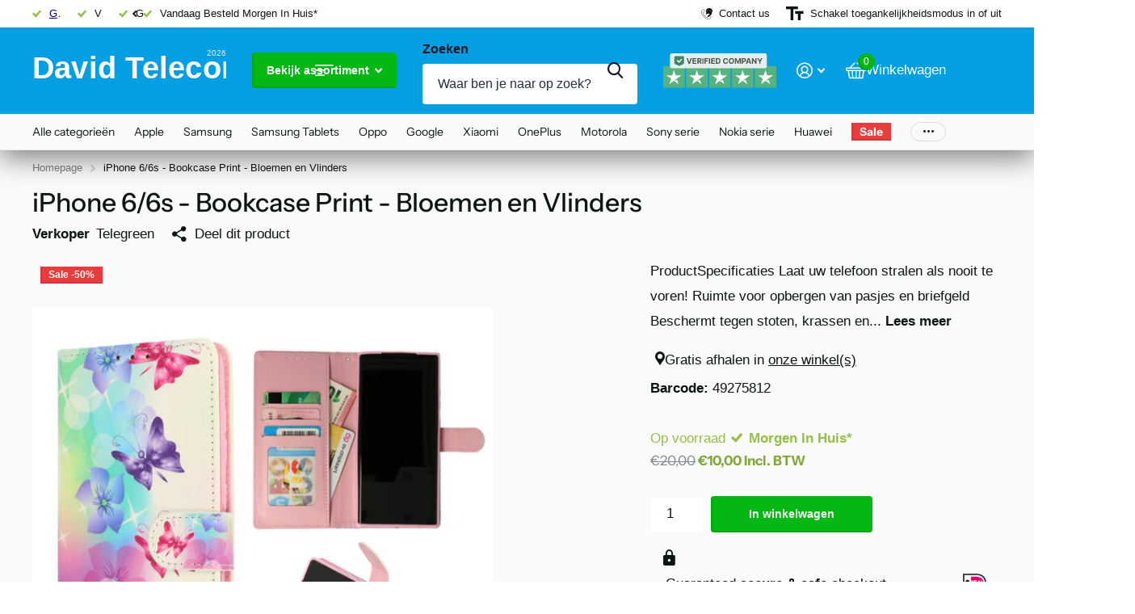

--- FILE ---
content_type: text/javascript
request_url: https://cdn.shopify.com/extensions/177f5cac-699a-4497-9906-f5e4dfe6979e/1.1.0/assets/syk-variant-dropdown.js
body_size: 472
content:
let syk_select = document.querySelectorAll('.syk-product-variant-selector');
Array.from(syk_select).forEach(function (select) {
    // Open select
    select.querySelector('.syk-product-option-main').addEventListener('click', function (event) {
        // Set active
        let setactive = false;
        if (!select.classList.contains('syk-option-active')) {
            setactive = true;
        }
        Array.from(syk_select).forEach(function (select2) {
            select2.classList.remove('syk-option-active');
        });
        if (setactive) {
            select.classList.add('syk-option-active');
        }

        // Set scrollbar is necessary
        let optionsWrap = select.querySelector('.syk-product-options');
        if (!select.classList.contains('syk-product-options-getted')) {
            if (optionsWrap.offsetHeight > 200) {
                optionsWrap.classList.add('syk-x-scrollbar');
            }
            select.classList.add('syk-product-options-getted');
        }
    });

    let options = select.querySelectorAll('.syk-product-option');
    Array.from(options).forEach(function (option) {
        option.addEventListener('click', function (event) {
            document.querySelectorAll('.syk-option-active').forEach(function (el) {
                el.classList.remove('syk-option-active');
            });

            // Add class to selected option
            Array.from(options).forEach(function (option) {
                option.classList.remove('syk-option-selected');
            });
            option.classList.add('syk-option-selected');

            // Update selected value text
            if (select.querySelector('.syk-product-option-main > span')) {
                select.querySelector('.syk-product-option-main > span').innerHTML = option.dataset.value;
            }
            select.dataset.value = option.dataset.value;

            // Update form input ID based on variant
            let formID = select.querySelector('form input[name="id"]');
            if (formID) {
                formID.setAttribute('value', option.dataset.id);
            }

            // Check if product is available
            if (select.querySelector('form button')) {
                if (option.dataset.available === 'false') {
                    select.querySelector('form button').classList.add('syk-x-disabled');
                } else {
                    select.querySelector('form button').classList.remove('syk-x-disabled');
                }
            }

            // Update product data if parent product exists
            if (select.closest('.syk-product-variant-selector-wrapper-product')) {
                let variants = select.dataset.variants;
                let variantWrapper = select.closest('.syk-product-variant-selector-wrapper-product');

                // Update bulk input
                let bulkInput = variantWrapper.querySelector('.syk-x--upsell-bulk input[type="checkbox"]');
                if (bulkInput) {
                    bulkInput.setAttribute('data-id', option.dataset.id);
                    if (!bulkInput.checked) {
                        bulkInput.click();
                    }
                }

                if (variants) {
                    variants = JSON.parse(variants);
                    function search_array(array, valuetofind) {
                        for (i = 0; i < array.length; i++) {
                            if (array[i]['id'] === parseInt(valuetofind)) {
                                return array[i];
                            }
                        }
                        return -1;
                    }
                    let activeVariant = search_array(variants, option.dataset.id);
                    // console.log(activeVariant);
                    if (activeVariant) {
                        // Update product image
                        let image = variantWrapper.querySelector('.syk-product-variant-selector-product-image');
                        if (image && activeVariant.featured_image) {
                            image.querySelector('img').setAttribute('src', activeVariant.featured_image.src);
                            image.querySelector('img').setAttribute('srcset', activeVariant.featured_image.src);
                        }

                        // Update product price
                        let price = variantWrapper.querySelector('.syk-product-variant-selector-product-price');
                        if (price && activeVariant.price) {
                            price.innerHTML = Xpansion.formatMoney(activeVariant.price, syk_money_format);
                        }

                        // Update product old price
                        let oldPrice = variantWrapper.querySelector('.syk-product-variant-selector-product-price-old');
                        if (oldPrice && activeVariant.compare_at_price) {
                            if (activeVariant.compare_at_price > activeVariant.price) {
                                oldPrice.classList.add('syk-x-old-price-active');
                                oldPrice.innerHTML = Xpansion.formatMoney(
                                    activeVariant.compare_at_price,
                                    syk_money_format
                                );
                            } else {
                                oldPrice.classList.remove('syk-x-old-price-active');
                                oldPrice.innerHTML = '';
                            }
                        }

                        // Update product unit
                        let unit = variantWrapper.querySelector('.syk-product-variant-selector-product-unit');
                        if (unit && activeVariant.unit_price) {
                            let measurement = '';
                            if (activeVariant.unit_price_measurement) {
                                measurement = ' / ';
                                if (activeVariant.unit_price_measurement.reference_value) {
                                    measurement += activeVariant.unit_price_measurement.reference_value;
                                }
                                measurement += activeVariant.unit_price_measurement.reference_unit;
                            }
                            unit.innerHTML =
                                Xpansion.formatMoney(activeVariant.unit_price, syk_money_format) + measurement;
                        } else {
                            unit.innerHTML = '';
                        }
                    }
                }
            } else {
                console.log('not found!');
            }
        });
    });
});
// Close click outside select dropdown
document.addEventListener('click', function (e) {
    if (document.querySelector('.syk-option-active') && !e.target.classList.contains('syk-product-option-main')) {
        document.querySelector('.syk-option-active').classList.remove('syk-option-active');
    }
});


--- FILE ---
content_type: text/javascript
request_url: https://cdn.shopify.com/extensions/177f5cac-699a-4497-9906-f5e4dfe6979e/1.1.0/assets/syk-format-money.js
body_size: -149
content:
/* Format money script https://gist.github.com/stewartknapman/8d8733ea58d2314c373e94114472d44c */
var Xpansion = Xpansion || {};
Xpansion.money_format = '${{amount}}';
Xpansion.formatMoney = function (cents, format) {
    if (typeof cents == 'string') {
        cents = cents.replace('.', '');
    }
    var value = '';
    var placeholderRegex = /\{\{\s*(\w+)\s*\}\}/;
    var formatString = format || this.money_format;

    function defaultOption(opt, def) {
        return typeof opt == 'undefined' ? def : opt;
    }

    function formatWithDelimiters(number, precision, thousands, decimal) {
        precision = defaultOption(precision, 2);
        thousands = defaultOption(thousands, ',');
        decimal = defaultOption(decimal, '.');

        if (isNaN(number) || number == null) {
            return 0;
        }

        number = (number / 100.0).toFixed(precision);

        var parts = number.split('.'),
            dollars = parts[0].replace(/(\d)(?=(\d\d\d)+(?!\d))/g, '$1' + thousands),
            cents = parts[1] ? decimal + parts[1] : '';

        return dollars + cents;
    }

    switch (formatString.match(placeholderRegex)[1]) {
        case 'amount':
            value = formatWithDelimiters(cents, 2);
            break;
        case 'amount_no_decimals':
            value = formatWithDelimiters(cents, 0);
            break;
        case 'amount_with_comma_separator':
            value = formatWithDelimiters(cents, 2, '.', ',');
            break;
        case 'amount_no_decimals_with_comma_separator':
            value = formatWithDelimiters(cents, 0, '.', ',');
            break;
    }

    return formatString.replace(placeholderRegex, value);
};
